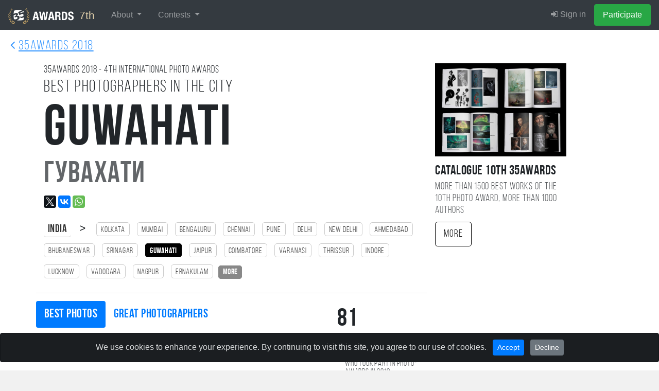

--- FILE ---
content_type: text/html; charset=UTF-8
request_url: https://35awards.com/7th/winners2018/country/city/8287/
body_size: 14140
content:
<!DOCTYPE html><html lang="en"><head><link rel="alternate" hreflang="en" href="https://35awards.com/en/winners2018/country/city/8287/"/><link rel="alternate" hreflang="ru" href="https://35awards.com/ru/winners2018/country/city/8287/"/><link rel="alternate" hreflang="x-default" href="https://35awards.com/winners2018/country/city/8287/"/><link href="https://c1.35awards.com/awards2/files/bootstrap-4/css/bootstrap.min.css" rel="stylesheet"><link href="https://c1.35awards.com/files/css/animate.min.css" rel="stylesheet"><link href="https://c1.35awards.com/awards2/files/css/style.css?ver=5" rel="stylesheet"><link href="https://c1.35awards.com//files/css/animate.min.css" rel="stylesheet"><meta http-equiv="content-type" content="text/html; charset=UTF-8" /><meta http-equiv="X-UA-Compatible" content="IE=edge,chrome=1" /><meta http-equiv="content-language" content="en" /><meta name="viewport" content="width=device-width, initial-scale=1" /><link rel="canonical" href="https://35awards.com/winners2018/country/city/8287/" /><meta name="google-site-verification" content="fM-E4wVGGZ6XUF_SxH78uMczmtLja3lAN5gtGJw2b0Q" /><meta name="yandex-verification" content="fa559fb274c90970" /><meta name="p:domain_verify" content="3059c30d03b437ac92f0db9e5df0d3b8"/>
<script>
	const cookieConsent = localStorage.getItem("cookieConsent");
	window.dataLayer = window.dataLayer || [];
	function gtag(){dataLayer.push(arguments);}

	if (cookieConsent === "accepted") {
		gtag('consent', 'default', {
			'ad_storage': 'granted',
			'ad_user_data': 'granted',
			'ad_personalization': 'granted',
			'analytics_storage': 'granted'
		});
	}else{
		gtag('consent', 'default', {
			'ad_storage': 'denied',
			'ad_user_data': 'denied',
			'ad_personalization': 'denied',
			'analytics_storage': 'denied'
		});
	}
</script>

<!-- Google tag (gtag.js) -->
<script async src="https://www.googletagmanager.com/gtag/js?id=AW-11337160910"></script>
<script>
//   window.dataLayer = window.dataLayer || [];
//   function gtag(){dataLayer.push(arguments);}
  gtag('js', new Date());
  gtag('config', 'AW-11337160910');
</script><link rel="icon" mask="true" sizes="any" type="image/svg+xml" href="https://c1.35awards.com/awards2/files/img/favicon_big.svg"><link rel="shortcut" href="https://c1.35awards.com/awards2/files/img/favicon2.png"><link rel="icon" type="image/png" href="https://c1.35awards.com/awards2/files/img/favicon.png"><link rel="mask-icon" color="#e68b03" href="https://c1.35awards.com/awards2/files/img/favicon_big.svg"><meta property="og:title" content="The best photographers in the city Guwahati 2018 year #35AWARDS" /><meta property="og:description" content="Rating of photographers from the city Guwahati who took part in photo-awards in 2018. 35awards.com" /><meta property="og:image" content="https://35awards.com/winners2018/country/city/city/pic.png" /><meta property="og:type" content="website" /><link type="text/css" rel="stylesheet" href="/awards2/files/lightGallery/css/lightgallery.css" /><title>The best photographers in the city Guwahati 2018 year - 4TH 35AWARDS</title></head><body topmargin="0" rightmargin="0" leftmargin="0" bottommargin="0" ><form class="form-horizontal" style="margin:0" method="POST" action="https://35awards.com/7th/regmember/" id="regForm">
		  <div class="modal fade" id="regToAwards" tabindex="-1" role="dialog" aria-labelledby="myModalLabel">
		  <div class="modal-dialog">
		    <div class="modal-content">
		      <div class="modal-header">
						<h5 class="modal-title">Member registration</h5>
		        <button type="button" class="close" data-dismiss="modal" aria-label="Close"><span aria-hidden="true">&times;</span></button>

		      </div>
		      <div class="modal-body">
		        
				<div class="row"><div class="col-md-12"><input type="hidden" value="true" name="join"><div class="text-center mb-3 mt-3"><div class="d-inline-block mr-2"><a href="https://35awards.com/login/google/" rel="nofollow"><img src="https://35awards.com/files/img/btn_google_signin_dark_normal_web@2x.png" style="height:44px;margin-top:-3px"></a></div></div><div class="text-center text-muted my-3 pt-4" style="position: relative; text-align: center;"><hr style="margin: 0; border-top: 1px solid #ccc;"><span style="position: relative; top: -12px; background: #fff; padding: 0 10px; font-size: 0.9em;">or use email</span></div><div class="input-group input-group-lg mb-3">
								    <div class="input-group-prepend">
								      <div class="input-group-text" id="btnGroupAddon1"><i class="fa fa-user fa-fw"></i></div>
								    </div>
								    <input name="name" type="text" class="form-control" placeholder="Your Name" aria-label="Your Name" aria-describedby="btnGroupAddon1">
								 </div><div class="input-group input-group-lg">
								    <div class="input-group-prepend">
								      <div class="input-group-text" id="btnGroupAddon2"><i class="fa fa-envelope-o fa-fw"></i></div>
								    </div>
								    <input name="email" type="email" class="form-control" placeholder="E-mail" aria-label="E-mail" aria-describedby="btnGroupAddon2" value="">
								 </div></div>
				</div>
		      </div>
		      <div class="modal-footer">
			  <div class="row">
			  	<div class="col-6" align="left" style="font-size:1em;opacity:.8">Already have an account: <br><a href="https://35awards.com/7th/login/"><i class="fa fa-sign-in"></i> Sign in</a></div>
			  	<div class="col-6">
						<input type="hidden" name="g-recaptcha-response" id="g-recaptcha-response">
		        		<input type="submit" class="btn btn-success" value="Participate" >
				</div>
			  </div>
		      </div>
		    </div>
		  </div>
		</div>
		</form>
		
           <nav class="navbar navbar-inverse navbar-expand-xl navbar-fixed-top navbar-dark bg-dark" style="background:#343a40;border-color: #202327"><a class="navbar-brand"
                  href="https://35awards.com/"
                  rel="nofollow"
                  title="35AWARDS — International Photography Awards & Photographers Community"
                  aria-label="35AWARDS photography awards platform"
                  style="background:#343a40;font-size:1.3em;color:#e1cfab"><img alt="35AWARDS international photography award logo" src="https://c1.35awards.com/awards2/files/img/logo_small.png" style="height: 30px;margin:-6px 5px -6px 0;"> 7th</a><button class="navbar-toggler" type="button" data-toggle="collapse" data-target="#navbarNav" aria-controls="navbarNav" aria-expanded="false" aria-label="Toggle navigation" style="margin-right:15px">
                    <span class="navbar-toggler-icon"></span>
                  </button>



                 <div id="navbarNav" class="collapse navbar-collapse">
                    <ul class="navbar-nav mr-auto"><li class="nav-item dropdown">
            <a href="https://35awards.com/7th/mypage/" class="nav-link dropdown-toggle" data-toggle="dropdown" role="button" aria-expanded="false">About <span class="caret"></span></a>
            <div class="dropdown-menu dropdown-menu-dark"><a class="dropdown-item" href="https://35awards.com/about/">About</a><a class="dropdown-item" href="https://35awards.com/about/jury/">50 jury members</a><a class="dropdown-item" href="https://35awards.com/map/test1/" rel="nofollow"><i class="fa fa-map-marker"></i> Photos on the map</a><a class="dropdown-item" href="https://35awards.com/page/shop/">Shop</a><a class="dropdown-item" href="https://35awards.com/page/rules/" rel="nofollow">Rules</a><a class="dropdown-item" href="https://35awards.com/page/faq/" rel="nofollow">FAQ</a></div>
        </li><li class="nav-item dropdown">
                <a href="https://35awards.com/7th/mypage/" class="nav-link dropdown-toggle" data-toggle="dropdown" role="button" aria-expanded="false">Contests <span class="caret"></span></a>
                <div class="dropdown-menu dropdown-menu-dark" role="menu"><a class="dropdown-item" href="https://35awards.com/11th/mypage/"><i class="fa fa-trophy"></i> 11TH 35AWARDS<div style="font-size:.75em;opacity:.75">Main competition</div></a><a style="font-size:.8em;padding-left:35px" class="dropdown-item" href="https://35awards.com/page/nominations/">- Nominations</a><a class="dropdown-item" href="https://35awards.com/page/contests/" title="Photo contests 2026 - 35AWARDS">Thematic photo competitions <i class="bi bi-chevron-right" aria-hidden="true"></i></a><div class="dropdown-divider"></div><a class="dropdown-item" href="https://35awards.com/winners10th/"><span style="color: #c49a29;"><i class="fa fa-trophy"></i> 10TH 35AWARDS <span style="font-size:.7em;color:#c49a29">2024</span></span></a><span class="dropdown-item go" data-href="https://35awards.com/page/contests/main/">Past Main Competitions <i class="bi bi-chevron-right" aria-hidden="true"></i></span></div></li></ul>
                    <ul class="navbar-nav" id="topMenuRight"><li class="nav-item"><a class="nav-link" href="https://35awards.com/7th/login/"><i class="fa fa-sign-in"></i> Sign in</a></li><li class="nav-item"><a data-toggle="modal" data-target="#regToAwards" href="#" class="nav-link btn btn-success" style="color:#fff">Participate</a></li></ul>
                  </div><!--/.nav-collapse -->


              </nav><style>.navbar-nav .nav-link {padding-left:1rem !important; padding-right: 1rem !important}</style><div style="position: relative;background: #fff;"><div style="position:absolute;top:10px;left:20px;opacity:.8"><a href="https://35awards.com/winners2018/" style="font-size:1.6em;"><i class="fa fa-angle-left"></i> <span class="bebas" style="text-decoration:underline">35AWARDS 2018</span></a></div><div class="container section_padding"><div class="row"><div class="col-md-8 padding"><div class="row"><div class="col-12"><div class="bebas" style="font-size:1.2em;">35AWARDS <span>2018</span> - 4TH international photo awards</div><h2 class="bebas">Best photographers in the city<br><span class="bebasBold largeTitle">Guwahati</span><br><span style="opacity:.7;font-size:1.8em;line-height: 0.8em;" class="bebasBold">Гувахати</span></h2><div style="padding-top:1tpx;"><script type="text/javascript" src="//yastatic.net/es5-shims/0.0.2/es5-shims.min.js" charset="utf-8"></script><script type="text/javascript" src="//yastatic.net/share2/share.js" charset="utf-8"></script><div class="ya-share2" data-url="https://35awards.com/winners2018/country/city/8287/" data-title="The best photographers in the city Guwahati 2018 year #35AWARDS" data-description="Rating of photographers from the city Guwahati who took part in photo-awards in 2018. 35awards.com" data-lang="en" data-size="m" data-services="facebook,twitter,gplus,vkontakte,whatsapp"></div></div><div class="citiesUpBlock"><span style="font-size:1.3em;padding-right:15px;"><a style="border:0;border-bottom:1px solid #ccc" href="https://35awards.com/winners2018/country/IN/" class="bebasBold">India</a> > </span><a href="https://35awards.com/winners2018/country/city/22052/"><nobr class="bebas">Kolkata</nobr></a> <a href="https://35awards.com/winners2018/country/city/10338/"><nobr class="bebas">Mumbai</nobr></a> <a href="https://35awards.com/winners2018/country/city/6476/"><nobr class="bebas">Bengaluru</nobr></a> <a href="https://35awards.com/winners2018/country/city/19800/"><nobr class="bebas">Chennai</nobr></a> <a href="https://35awards.com/winners2018/country/city/11358/"><nobr class="bebas">Pune</nobr></a> <a href="https://35awards.com/winners2018/country/city/7516/"><nobr class="bebas">Delhi</nobr></a> <a href="https://35awards.com/winners2018/country/city/10557/"><nobr class="bebas">New Delhi</nobr></a> <a href="https://35awards.com/winners2018/country/city/5817/"><nobr class="bebas">Ahmedabad</nobr></a> <a href="https://35awards.com/winners2018/country/city/6539/"><nobr class="bebas">Bhubaneswar</nobr></a> <a href="https://35awards.com/winners2018/country/city/12346/"><nobr class="bebas">Srinagar</nobr></a> <a href="https://35awards.com/winners2018/country/city/8287/" style="background:#000;color:#fff;border: 1px solid #000"><nobr class="bebasBold">Guwahati</nobr></a> <a href="https://35awards.com/winners2018/country/city/19806/"><nobr class="bebas">Jaipur</nobr></a> <a href="https://35awards.com/winners2018/country/city/7306/"><nobr class="bebas">Coimbatore</nobr></a> <a href="https://35awards.com/winners2018/country/city/20942/"><nobr class="bebas">Varanasi</nobr></a> <a href="https://35awards.com/winners2018/country/city/12767/"><nobr class="bebas">Thrissur</nobr></a> <a href="https://35awards.com/winners2018/country/city/8617/"><nobr class="bebas">Indore</nobr></a> <a href="https://35awards.com/winners2018/country/city/19811/"><nobr class="bebas">Lucknow</nobr></a> <a href="https://35awards.com/winners2018/country/city/20941/"><nobr class="bebas">Vadodara</nobr></a> <a href="https://35awards.com/winners2018/country/city/21647/"><nobr class="bebas">Nagpur</nobr></a> <a href="https://35awards.com/winners2018/country/city/7838/"><nobr class="bebas">Ernakulam</nobr></a><a href="#" onClick="$('#show_more_citys').toggle();$(this).fadeOut(); return false" style="background:#888;color:#fff;border: 1px solid #888" class="bebasBold">more</a><span style="display:none" id="show_more_citys"> <a href="https://35awards.com/winners2018/country/city/5926/"><nobr class="bebas">allahabad</nobr></a> <a href="https://35awards.com/winners2018/country/city/11009/"><nobr class="bebas">patna</nobr></a> <a href="https://35awards.com/winners2018/country/city/6536/"><nobr class="bebas">bhopal</nobr></a> <a href="https://35awards.com/winners2018/country/city/8747/"><nobr class="bebas">jammu</nobr></a> <a href="https://35awards.com/winners2018/country/city/8526/"><nobr class="bebas">HOWRAH</nobr></a> <a href="https://35awards.com/winners2018/country/city/10630/"><nobr class="bebas">noida</nobr></a> <a href="https://35awards.com/winners2018/country/city/9201/"><nobr class="bebas">kochi</nobr></a> <a href="https://35awards.com/winners2018/country/city/12490/"><nobr class="bebas">Surat</nobr></a> <a href="https://35awards.com/winners2018/country/city/7093/"><nobr class="bebas">chandigarh</nobr></a> <a href="https://35awards.com/winners2018/country/city/11471/"><nobr class="bebas">rajkot</nobr></a> <a href="https://35awards.com/winners2018/country/city/17047/"><nobr class="bebas">Jalalpur</nobr></a> <a href="https://35awards.com/winners2018/country/city/12738/"><nobr class="bebas">Thane</nobr></a> <a href="https://35awards.com/winners2018/country/city/9229/"><nobr class="bebas">Kolhapur</nobr></a> <a href="https://35awards.com/winners2018/country/city/8280/"><nobr class="bebas">Gurgaon</nobr></a> <a href="https://35awards.com/winners2018/country/city/12180/"><nobr class="bebas">SILIGURI</nobr></a> <a href="https://35awards.com/winners2018/country/city/7716/"><nobr class="bebas">Durgapur</nobr></a> <a href="https://35awards.com/winners2018/country/city/9804/"><nobr class="bebas">madurai</nobr></a> <a href="https://35awards.com/winners2018/country/city/12130/"><nobr class="bebas">Shillong</nobr></a> <a href="https://35awards.com/winners2018/country/city/9305/"><nobr class="bebas">kozhikode</nobr></a> <a href="https://35awards.com/winners2018/country/city/8096/"><nobr class="bebas">ghaziabad</nobr></a> <a href="https://35awards.com/winners2018/country/city/12910/"><nobr class="bebas">Trivandrum</nobr></a><span></div><div class="row" style="margin-top:20px;border-top:1px solid #ccc;"><div class="col-md-9" style="padding:0"><div style="padding-top:15px;font-size:1.5em;margin-bottom:10px"><ul class="bebasBold nav nav-pills show-grid"><li class="nav-item"><a class="nav-link active" href="https://35awards.com/winners2018/country/city/8287/">Best photos</a></li><li class="nav-item"><a class="nav-link" href="https://35awards.com/winners2018/country/city/8287/photographers">Great photographers</a></li></ul></div></div><div class="col-md-3"><div style="margin-top:15px;height:40px"><div style="font-size:3em;float:left;" class="bebasBold" title="Number of participants from this place">81</div> <div class="bebas" style="float:left;max-width:170px;opacity:.8;line-height:1em;margin: 10px 0 0 15px;">Rating of photographers from the city Guwahati who took part in photo-awards in 2018.</div></div><div style="clear:both"></div></div></div></div></div></div><div class="col-md-3 col-md-offset-1 padding"><div style="margin-bottom:10px"><a href="https://35awards.com/page/shop/catalogue10th/"><img src="https://c1.35photo.ru/photobank/7/37770.jpg" style="width:100%"></a></div><div style="font-size:1.6em;" class="bebasBold">Catalogue 10TH 35AWARDS</div><div style="opacity:.8;font-size:1.2em;line-height:1.2em;padding-bottom:10px;" class="bebas">More than 1500 best works of the 10TH photo award, more than 1000 authors</div><a href="https://35awards.com/page/shop/catalogue10th/" class="btn btn-lg bebas" style="color:#000;border:1px solid #000">More</a></div></div></div></div><div id="caption2598519" style="display:none" class="captions"><div align="left"><a href="/author/himangshu751/"><img style="width:70px;float:left" src="https://c1.35photo.ru/profile/photos/515774_48.jpg" class="avatar"></a><p style="font-size:1.2em"><b>And miles to go</b></p><p>This photo was taken in barpetaroad, assam, india.
Device: Motog5plus
EXIF DATA: f/1.7 1/896 4.28mm ISO64</p><p><i>Himangshu Bharali, <a class="hometown bebas" href="/winners2018/country/IN/"><span class="flag-icon flag-icon-IN"></span>&nbsp; India</a><span style="opacity:.5">,</span> <a class="hometown bebas" href="/winners2018/country/city/8287/">Guwahati</a></i></p></div></div><div id="caption2262696" style="display:none" class="captions"><div align="left"><a href="/author/rishiraj/"><img style="width:70px;float:left" src="https://c1.35photo.ru/profile/photos/445413_48.jpg" class="avatar"></a><p style="font-size:1.2em"><b>Each and individual footsteps holds the different life story in each step</b></p><p>It has been clicked on 2017 on kolkata street..
Location is-ballygaunge below bijon sethu.</p><p><i>Rishiraj Bardhan, <a class="hometown bebas" href="/winners2018/country/IN/"><span class="flag-icon flag-icon-IN"></span>&nbsp; India</a><span style="opacity:.5">,</span> <a class="hometown bebas" href="/winners2018/country/city/8287/">Guwahati</a></i></p></div></div><div id="caption2449735" style="display:none" class="captions"><div align="left"><a href="/author/biswajitdey/"><img style="width:70px;float:left" src="https://c1.35photo.ru/profile/photos/492151_48.jpg" class="avatar"></a><p style="font-size:1.2em"><b>Joviality of shadows </b></p><p>Location: Safdarjung Tomb (New Delhi)
Country: India 
Date: 21/05/17
Camera: Canon EOS 700D
EXIF: 1/640sec, ISO 200, f/3.5 and 18.0 mm</p><p><i>Biswajit Dey, <a class="hometown bebas" href="/winners2018/country/IN/"><span class="flag-icon flag-icon-IN"></span>&nbsp; India</a><span style="opacity:.5">,</span> <a class="hometown bebas" href="/winners2018/country/city/8287/">Guwahati</a></i></p></div></div><div id="caption2585541" style="display:none" class="captions"><div align="left"><a href="/author/dekahirak00/"><img style="width:70px;float:left" src="https://c1.35photo.ru/profile/photos/513656_48.jpg" class="avatar"></a><p style="font-size:1.2em"><b>The tailor man</b></p><p>The man who works daily with his mind,hand and leg.because he is a tailor who works with three sites to make the work perfect</p><p><i>Hirakjyoti deka, <a class="hometown bebas" href="/winners2018/country/IN/"><span class="flag-icon flag-icon-IN"></span>&nbsp; India</a><span style="opacity:.5">,</span> <a class="hometown bebas" href="/winners2018/country/city/8287/">Guwahati</a></i></p></div></div><div id="caption3039046" style="display:none" class="captions"><div align="left"><a href="/author/choudhoury/"><img style="width:70px;float:left" src="https://c1.35photo.ru/profile/photos/131293_48.jpg" class="avatar"></a><p style="font-size:1.2em"><b>Himalayan valture</b></p><p>The Himalayan vulture or Himalayan griffon vulture is an Old World vulture in the family Accipitridae. Closely related to the European griffon vulture and once considered a subspecies of it, this species is found along the Himalayas and the adjoining Tibetan Plateau</p><p><i>Nabajit choudhury, <a class="hometown bebas" href="/winners2018/country/IN/"><span class="flag-icon flag-icon-IN"></span>&nbsp; India</a><span style="opacity:.5">,</span> <a class="hometown bebas" href="/winners2018/country/city/8287/">Guwahati</a></i></p></div></div><div id="caption2353582" style="display:none" class="captions"><div align="left"><a href="/author/bibekpaul576/"><img style="width:70px;float:left" src="https://c1.35photo.ru/profile/photos/468236_48.jpg" class="avatar"></a><p style="font-size:1.2em"><b>Working hands</b></p><p></p><p><i>Bibek paul, <a class="hometown bebas" href="/winners2018/country/IN/"><span class="flag-icon flag-icon-IN"></span>&nbsp; India</a><span style="opacity:.5">,</span> <a class="hometown bebas" href="/winners2018/country/city/8287/">Guwahati</a></i></p></div></div><div id="caption2365668" style="display:none" class="captions"><div align="left"><a href="/author/surjakanta/"><img style="width:70px;float:left" src="https://c1.35photo.ru/profile/photos/386852_48.jpg" class="avatar"></a><p style="font-size:1.2em"><b>Dew drop</b></p><p>Dew drops on the green leafe. Everone there is a great time of our life. Wake up early morning and play with nature and take the benefits of it. The green n macro world is also Awesome see it and practice yourself. Thank you for reading.</p><p><i>Surjakanta, <a class="hometown bebas" href="/winners2018/country/IN/"><span class="flag-icon flag-icon-IN"></span>&nbsp; India</a><span style="opacity:.5">,</span> <a class="hometown bebas" href="/winners2018/country/city/8287/">Guwahati</a></i></p></div></div><div id="caption2585502" style="display:none" class="captions"><div align="left"><a href="/author/jyotihirak00/"><img style="width:70px;float:left" src="https://c1.35photo.ru/profile/photos/513645_48.jpg" class="avatar"></a><p style="font-size:1.2em"><b>Street tailor</b></p><p>The man who works daily with his mind,hand and leg.because he is a tailor who works with three sites to make the work perfect.</p><p><i>Hirakjyoti deka, <a class="hometown bebas" href="/winners2018/country/IN/"><span class="flag-icon flag-icon-IN"></span>&nbsp; India</a><span style="opacity:.5">,</span> <a class="hometown bebas" href="/winners2018/country/city/8287/">Guwahati</a></i></p></div></div><div id="caption2352174" style="display:none" class="captions"><div align="left"><a href="/author/biswajitchanda/"><img style="width:70px;float:left" src="https://c1.35photo.ru/profile/photos/469592_48.jpg" class="avatar"></a><p style="font-size:1.2em"><b>SUNLIGHT</b></p><p>Sunlight shining through clouds, giving rise to crepuscular rays.</p><p><i>Biswajit Chanda, <a class="hometown bebas" href="/winners2018/country/IN/"><span class="flag-icon flag-icon-IN"></span>&nbsp; India</a><span style="opacity:.5">,</span> <a class="hometown bebas" href="/winners2018/country/city/8287/">Guwahati</a></i></p></div></div><div id="caption2641399" style="display:none" class="captions"><div align="left"><a href="/author/nawwj/"><img style="width:70px;float:left" src="https://c1.35photo.ru/profile/photos/522584_48.jpg" class="avatar"></a><p style="font-size:1.2em"><b>Nature</b></p><p></p><p><i>Nawwj sharif, <a class="hometown bebas" href="/winners2018/country/IN/"><span class="flag-icon flag-icon-IN"></span>&nbsp; India</a><span style="opacity:.5">,</span> <a class="hometown bebas" href="/winners2018/country/city/8287/">Guwahati</a></i></p></div></div><div id="caption3054340" style="display:none" class="captions"><div align="left"><a href="/author/manabendrab/"><img style="width:70px;float:left" src="https://c1.35photo.ru/profile/photos/350535_48.jpg" class="avatar"></a><p style="font-size:1.2em"><b>EVENING CLOUDS </b></p><p>Clicked when village people are back to home from end of the day. Guwahati, Assam, India.</p><p><i>MANABENDRA BHATTACHARJEE, <a class="hometown bebas" href="/winners2018/country/IN/"><span class="flag-icon flag-icon-IN"></span>&nbsp; India</a><span style="opacity:.5">,</span> <a class="hometown bebas" href="/winners2018/country/city/8287/">Guwahati</a></i></p></div></div><div id="caption2427154" style="display:none" class="captions"><div align="left"><a href="/author/nelaonborooo/"><img style="width:70px;float:left" src="https://c1.35photo.ru/profile/photos/406528_48.jpg" class="avatar"></a><p style="font-size:1.2em"><b>Shepherds </b></p><p>An encounter with the village shepherds who were curious to get a picture. </p><p><i>Nelson Boro, <a class="hometown bebas" href="/winners2018/country/IN/"><span class="flag-icon flag-icon-IN"></span>&nbsp; India</a><span style="opacity:.5">,</span> <a class="hometown bebas" href="/winners2018/country/city/8287/">Guwahati</a></i></p></div></div><div id="caption2444869" style="display:none" class="captions"><div align="left"><a href="/author/junmoni/"><img style="width:70px;float:left" src="https://c1.35photo.ru/profile/photos/491459_48.jpg" class="avatar"></a><p style="font-size:1.2em"><b>Smile</b></p><p>Smile, it is the key that fits the lock of everybody's heart</p><p><i>J.  Sarma, <a class="hometown bebas" href="/winners2018/country/IN/"><span class="flag-icon flag-icon-IN"></span>&nbsp; India</a><span style="opacity:.5">,</span> <a class="hometown bebas" href="/winners2018/country/city/8287/">Guwahati</a></i></p></div></div><div class="container-fluid" style="background:#fff;padding-top:20px;"><div class="row row-fluid"><div class="col-md-12"><div class="row row-fluid"><div class="col-md-3 col-xs-12 col-sm-6"><div style="font-size: 1em;" class="bebas nominationBlock"><i class="fa fa-angle-down"></i> <a class="nominationName" href="https://35awards.com/winners2018/nomination/289/">Mobile photography</a></div><div class="padding parentGenre"><div style="position:relative;overflow:hidden;"><div align="right" style="position:absolute;top:15px;z-index: 15;right: 15px;"></div><div class="genreItemPage"><a href="/author/himangshu751/" target="_blank"><img src="https://c1.35awards.com/photos_temp/sizes/519/2598519_800n.jpg" style="width:100%"></a></div></div></div><div class="padding authorBlock" style="position:relative;min-height:55px;padding-bottom:15px;"><div style="padding:5px 10px"><a style="float:left;" href="/author/himangshu751/"><img src="https://c1.35photo.ru/profile/photos/515774_48.jpg" class="avatar" style="width:60px;"></a><div style="font-size:1.8em;margin-bottom: -5px;" class="bebas"><a style="color:#000;line-height:1em" target="_blank" href="/author/himangshu751/">Himangshu Bharali</a></div><div style="font-size:1.1em"><a class="hometown bebas" href="/winners2018/country/IN/"><span class="flag-icon flag-icon-IN"></span>&nbsp; India</a><span style="opacity:.5">,</span> <a class="hometown bebas" href="/winners2018/country/city/8287/">Guwahati</a></div></div><div style="clear:both"></div></div><div style="font-size: 1em;" class="bebas nominationBlock"><i class="fa fa-angle-down"></i> <a class="nominationName" href="https://35awards.com/winners2018/nomination/282/">Wildlife</a></div><div class="padding parentGenre"><div style="position:relative;overflow:hidden;"><div align="right" style="position:absolute;top:15px;z-index: 15;right: 15px;"></div><div class="genreItemPage"><a href="/author/choudhoury/" target="_blank"><img src="https://c1.35awards.com/photos_temp/sizes/607/3039046_800n.jpg" style="width:100%"></a></div></div></div><div class="padding authorBlock" style="position:relative;min-height:55px;padding-bottom:15px;"><div style="padding:5px 10px"><a style="float:left;" href="/author/choudhoury/"><img src="https://c1.35photo.ru/profile/photos/131293_48.jpg" class="avatar" style="width:60px;"></a><div style="font-size:1.8em;margin-bottom: -5px;" class="bebas"><a style="color:#000;line-height:1em" target="_blank" href="/author/choudhoury/">Nabajit choudhury</a></div><div style="font-size:1.1em"><a class="hometown bebas" href="/winners2018/country/IN/"><span class="flag-icon flag-icon-IN"></span>&nbsp; India</a><span style="opacity:.5">,</span> <a class="hometown bebas" href="/winners2018/country/city/8287/">Guwahati</a></div></div><div style="clear:both"></div></div><div style="font-size: 1em;" class="bebas nominationBlock"><i class="fa fa-angle-down"></i> <a class="nominationName" href="https://35awards.com/winners2018/nomination/289/">Mobile photography</a></div><div class="padding parentGenre"><div style="position:relative;overflow:hidden;"><div align="right" style="position:absolute;top:15px;z-index: 15;right: 15px;"></div><div class="genreItemPage"><a href="/author/biswajitchanda/" target="_blank"><img src="https://c1.35awards.com/photos_temp/sizes/470/2352174_800n.jpg" style="width:100%"></a></div></div></div><div class="padding authorBlock" style="position:relative;min-height:55px;padding-bottom:15px;"><div style="padding:5px 10px"><a style="float:left;" href="/author/biswajitchanda/"><img src="https://c1.35photo.ru/profile/photos/469592_48.jpg" class="avatar" style="width:60px;"></a><div style="font-size:1.8em;margin-bottom: -5px;" class="bebas"><a style="color:#000;line-height:1em" target="_blank" href="/author/biswajitchanda/">Biswajit Chanda</a></div><div style="font-size:1.1em"><a class="hometown bebas" href="/winners2018/country/IN/"><span class="flag-icon flag-icon-IN"></span>&nbsp; India</a><span style="opacity:.5">,</span> <a class="hometown bebas" href="/winners2018/country/city/8287/">Guwahati</a></div></div><div style="clear:both"></div></div><div style="font-size: 1em;" class="bebas nominationBlock"><i class="fa fa-angle-down"></i> <a class="nominationName" href="https://35awards.com/winners2018/nomination/278/">Portrait</a></div><div class="padding parentGenre"><div style="position:relative;overflow:hidden;"><div align="right" style="position:absolute;top:15px;z-index: 15;right: 15px;"></div><div class="genreItemPage"><a href="/author/junmoni/" target="_blank"><img src="https://c1.35awards.com/photos_temp/sizes/488/2444869_800n.jpg" style="width:100%"></a></div></div></div><div class="padding authorBlock" style="position:relative;min-height:55px;padding-bottom:15px;"><div style="padding:5px 10px"><a style="float:left;" href="/author/junmoni/"><img src="https://c1.35photo.ru/profile/photos/491459_48.jpg" class="avatar" style="width:60px;"></a><div style="font-size:1.8em;margin-bottom: -5px;" class="bebas"><a style="color:#000;line-height:1em" target="_blank" href="/author/junmoni/">J.  Sarma</a></div><div style="font-size:1.1em"><a class="hometown bebas" href="/winners2018/country/IN/"><span class="flag-icon flag-icon-IN"></span>&nbsp; India</a><span style="opacity:.5">,</span> <a class="hometown bebas" href="/winners2018/country/city/8287/">Guwahati</a></div></div><div style="clear:both"></div></div></div><div class="col-md-3 col-xs-12 col-sm-6"><div style="font-size: 1em;" class="bebas nominationBlock"><i class="fa fa-angle-down"></i> <a class="nominationName" href="https://35awards.com/winners2018/nomination/285/">Reportage/Street photo</a></div><div class="padding parentGenre"><div style="position:relative;overflow:hidden;"><div align="right" style="position:absolute;top:15px;z-index: 15;right: 15px;"></div><div class="genreItemPage"><a href="/author/rishiraj/" target="_blank"><img src="https://c1.35awards.com/photos_temp/sizes/452/2262696_800n.jpg" style="width:100%"></a></div></div></div><div class="padding authorBlock" style="position:relative;min-height:55px;padding-bottom:15px;"><div style="padding:5px 10px"><a style="float:left;" href="/author/rishiraj/"><img src="https://c1.35photo.ru/profile/photos/445413_48.jpg" class="avatar" style="width:60px;"></a><div style="font-size:1.8em;margin-bottom: -5px;" class="bebas"><a style="color:#000;line-height:1em" target="_blank" href="/author/rishiraj/">Rishiraj Bardhan</a></div><div style="font-size:1.1em"><a class="hometown bebas" href="/winners2018/country/IN/"><span class="flag-icon flag-icon-IN"></span>&nbsp; India</a><span style="opacity:.5">,</span> <a class="hometown bebas" href="/winners2018/country/city/8287/">Guwahati</a></div></div><div style="clear:both"></div></div><div style="font-size: 1em;" class="bebas nominationBlock"><i class="fa fa-angle-down"></i> <a class="nominationName" href="https://35awards.com/winners2018/nomination/276/">Black and white</a></div><div class="padding parentGenre"><div style="position:relative;overflow:hidden;"><div align="right" style="position:absolute;top:15px;z-index: 15;right: 15px;"></div><div class="genreItemPage"><a href="/author/bibekpaul576/" target="_blank"><img src="https://c1.35awards.com/photos_temp/sizes/470/2353582_800n.jpg" style="width:100%"></a></div></div></div><div class="padding authorBlock" style="position:relative;min-height:55px;padding-bottom:15px;"><div style="padding:5px 10px"><a style="float:left;" href="/author/bibekpaul576/"><img src="https://c1.35photo.ru/profile/photos/468236_48.jpg" class="avatar" style="width:60px;"></a><div style="font-size:1.8em;margin-bottom: -5px;" class="bebas"><a style="color:#000;line-height:1em" target="_blank" href="/author/bibekpaul576/">Bibek paul</a></div><div style="font-size:1.1em"><a class="hometown bebas" href="/winners2018/country/IN/"><span class="flag-icon flag-icon-IN"></span>&nbsp; India</a><span style="opacity:.5">,</span> <a class="hometown bebas" href="/winners2018/country/city/8287/">Guwahati</a></div></div><div style="clear:both"></div></div><div style="font-size: 1em;" class="bebas nominationBlock"><i class="fa fa-angle-down"></i> <a class="nominationName" href="https://35awards.com/winners2018/nomination/289/">Mobile photography</a></div><div class="padding parentGenre"><div style="position:relative;overflow:hidden;"><div align="right" style="position:absolute;top:15px;z-index: 15;right: 15px;"></div><div class="genreItemPage"><a href="/author/nawwj/" target="_blank"><img src="https://c1.35awards.com/photos_temp/sizes/528/2641399_800n.jpg" style="width:100%"></a></div></div></div><div class="padding authorBlock" style="position:relative;min-height:55px;padding-bottom:15px;"><div style="padding:5px 10px"><a style="float:left;" href="/author/nawwj/"><img src="https://c1.35photo.ru/profile/photos/522584_48.jpg" class="avatar" style="width:60px;"></a><div style="font-size:1.8em;margin-bottom: -5px;" class="bebas"><a style="color:#000;line-height:1em" target="_blank" href="/author/nawwj/">Nawwj sharif</a></div><div style="font-size:1.1em"><a class="hometown bebas" href="/winners2018/country/IN/"><span class="flag-icon flag-icon-IN"></span>&nbsp; India</a><span style="opacity:.5">,</span> <a class="hometown bebas" href="/winners2018/country/city/8287/">Guwahati</a></div></div><div style="clear:both"></div></div><div align="center" style="padding:60px 20px;border: 1px solid #666;"><h2 class="bebas">Upload photos to the contest</h2><button type="button" class="btn btn-success btn-lg btn-reg" data-toggle="modal" data-target="#regToAwards">Participate</button></div></div><div class="col-md-3 col-xs-12 col-sm-6"><div style="font-size: 1em;" class="bebas nominationBlock"><i class="fa fa-angle-down"></i> <a class="nominationName" href="https://35awards.com/winners2018/nomination/277/">Conceptual photo</a></div><div class="padding parentGenre"><div style="position:relative;overflow:hidden;"><div align="right" style="position:absolute;top:15px;z-index: 15;right: 15px;"></div><div class="genreItemPage"><a href="/author/biswajitdey/" target="_blank"><img src="https://c1.35awards.com/photos_temp/sizes/489/2449735_800n.jpg" style="width:100%"></a></div></div></div><div class="padding authorBlock" style="position:relative;min-height:55px;padding-bottom:15px;"><div style="padding:5px 10px"><a style="float:left;" href="/author/biswajitdey/"><img src="https://c1.35photo.ru/profile/photos/492151_48.jpg" class="avatar" style="width:60px;"></a><div style="font-size:1.8em;margin-bottom: -5px;" class="bebas"><a style="color:#000;line-height:1em" target="_blank" href="/author/biswajitdey/">Biswajit Dey</a></div><div style="font-size:1.1em"><a class="hometown bebas" href="/winners2018/country/IN/"><span class="flag-icon flag-icon-IN"></span>&nbsp; India</a><span style="opacity:.5">,</span> <a class="hometown bebas" href="/winners2018/country/city/8287/">Guwahati</a></div></div><div style="clear:both"></div></div><div style="font-size: 1em;" class="bebas nominationBlock"><i class="fa fa-angle-down"></i> <a class="nominationName" href="https://35awards.com/winners2018/nomination/289/">Mobile photography</a></div><div class="padding parentGenre"><div style="position:relative;overflow:hidden;"><div align="right" style="position:absolute;top:15px;z-index: 15;right: 15px;"></div><div class="genreItemPage"><a href="/author/surjakanta/" target="_blank"><img src="https://c1.35awards.com/photos_temp/sizes/473/2365668_800n.jpg" style="width:100%"></a></div></div></div><div class="padding authorBlock" style="position:relative;min-height:55px;padding-bottom:15px;"><div style="padding:5px 10px"><a style="float:left;" href="/author/surjakanta/"><img src="https://c1.35photo.ru/profile/photos/386852_48.jpg" class="avatar" style="width:60px;"></a><div style="font-size:1.8em;margin-bottom: -5px;" class="bebas"><a style="color:#000;line-height:1em" target="_blank" href="/author/surjakanta/">Surjakanta</a></div><div style="font-size:1.1em"><a class="hometown bebas" href="/winners2018/country/IN/"><span class="flag-icon flag-icon-IN"></span>&nbsp; India</a><span style="opacity:.5">,</span> <a class="hometown bebas" href="/winners2018/country/city/8287/">Guwahati</a></div></div><div style="clear:both"></div></div><div style="font-size: 1em;" class="bebas nominationBlock"><i class="fa fa-angle-down"></i> <a class="nominationName" href="https://35awards.com/winners2018/nomination/280/">Landscape - daytime</a></div><div class="padding parentGenre"><div style="position:relative;overflow:hidden;"><div align="right" style="position:absolute;top:15px;z-index: 15;right: 15px;"></div><div class="genreItemPage"><a href="/author/manabendrab/" target="_blank"><img src="https://c1.35awards.com/photos_temp/sizes/610/3054340_800n.jpg" style="width:100%"></a></div></div></div><div class="padding authorBlock" style="position:relative;min-height:55px;padding-bottom:15px;"><div style="padding:5px 10px"><a style="float:left;" href="/author/manabendrab/"><img src="https://c1.35photo.ru/profile/photos/350535_48.jpg" class="avatar" style="width:60px;"></a><div style="font-size:1.8em;margin-bottom: -5px;" class="bebas"><a style="color:#000;line-height:1em" target="_blank" href="/author/manabendrab/">MANABENDRA BHATTACHARJEE</a></div><div style="font-size:1.1em"><a class="hometown bebas" href="/winners2018/country/IN/"><span class="flag-icon flag-icon-IN"></span>&nbsp; India</a><span style="opacity:.5">,</span> <a class="hometown bebas" href="/winners2018/country/city/8287/">Guwahati</a></div></div><div style="clear:both"></div></div><div style="font-size:.7em;opacity:.4">- Рейтинг фотографов по странам и городам строится на основе 3-х лучших фотографий автора и их относительной позиции в каждой отдельной номинации. Рейтинг в номинации "Мобильная фотография" учитывается в меньшей степени для формирования рейтинга. В списке показывается одна фотография автора с лучшим рейтингом.<br>
        		- В списке опубликованы только работы которые прошли 2-й этап голосования.<br>
        		<br>
        		- The rating of photographers by countries and cities is based on the three best photos of the author and their relative position in each separate nomination. Rating in the nomination "Mobile Photography" is taken into account to a lesser extent for rating formation. The list shows one photo of the author with the best rating.<br>
        		- Only those photos have been published in the list that passed the second stage of voting.</div><div style="height:60px;"></div></div><div class="col-md-3 col-xs-12 col-sm-6"><div style="font-size: 1em;" class="bebas nominationBlock"><i class="fa fa-angle-down"></i> <a class="nominationName" href="https://35awards.com/winners2018/nomination/285/">Reportage/Street photo</a></div><div class="padding parentGenre"><div style="position:relative;overflow:hidden;"><div align="right" style="position:absolute;top:15px;z-index: 15;right: 15px;"></div><div class="genreItemPage"><a href="/author/dekahirak00/" target="_blank"><img src="https://c1.35awards.com/photos_temp/sizes/517/2585541_800n.jpg" style="width:100%"></a></div></div></div><div class="padding authorBlock" style="position:relative;min-height:55px;padding-bottom:15px;"><div style="padding:5px 10px"><a style="float:left;" href="/author/dekahirak00/"><img src="https://c1.35photo.ru/profile/photos/513656_48.jpg" class="avatar" style="width:60px;"></a><div style="font-size:1.8em;margin-bottom: -5px;" class="bebas"><a style="color:#000;line-height:1em" target="_blank" href="/author/dekahirak00/">Hirakjyoti deka</a></div><div style="font-size:1.1em"><a class="hometown bebas" href="/winners2018/country/IN/"><span class="flag-icon flag-icon-IN"></span>&nbsp; India</a><span style="opacity:.5">,</span> <a class="hometown bebas" href="/winners2018/country/city/8287/">Guwahati</a></div></div><div style="clear:both"></div></div><div style="font-size: 1em;" class="bebas nominationBlock"><i class="fa fa-angle-down"></i> <a class="nominationName" href="https://35awards.com/winners2018/nomination/285/">Reportage/Street photo</a></div><div class="padding parentGenre"><div style="position:relative;overflow:hidden;"><div align="right" style="position:absolute;top:15px;z-index: 15;right: 15px;"></div><div class="genreItemPage"><a href="/author/jyotihirak00/" target="_blank"><img src="https://c1.35awards.com/photos_temp/sizes/517/2585502_800n.jpg" style="width:100%"></a></div></div></div><div class="padding authorBlock" style="position:relative;min-height:55px;padding-bottom:15px;"><div style="padding:5px 10px"><a style="float:left;" href="/author/jyotihirak00/"><img src="https://c1.35photo.ru/profile/photos/513645_48.jpg" class="avatar" style="width:60px;"></a><div style="font-size:1.8em;margin-bottom: -5px;" class="bebas"><a style="color:#000;line-height:1em" target="_blank" href="/author/jyotihirak00/">Hirakjyoti deka</a></div><div style="font-size:1.1em"><a class="hometown bebas" href="/winners2018/country/IN/"><span class="flag-icon flag-icon-IN"></span>&nbsp; India</a><span style="opacity:.5">,</span> <a class="hometown bebas" href="/winners2018/country/city/8287/">Guwahati</a></div></div><div style="clear:both"></div></div><div style="font-size: 1em;" class="bebas nominationBlock"><i class="fa fa-angle-down"></i> <a class="nominationName" href="https://35awards.com/winners2018/nomination/285/">Reportage/Street photo</a></div><div class="padding parentGenre"><div style="position:relative;overflow:hidden;"><div align="right" style="position:absolute;top:15px;z-index: 15;right: 15px;"></div><div class="genreItemPage"><a href="/author/nelaonborooo/" target="_blank"><img src="https://c1.35awards.com/photos_temp/sizes/485/2427154_800n.jpg" style="width:100%"></a></div></div></div><div class="padding authorBlock" style="position:relative;min-height:55px;padding-bottom:15px;"><div style="padding:5px 10px"><a style="float:left;" href="/author/nelaonborooo/"><img src="https://c1.35photo.ru/profile/photos/406528_48.jpg" class="avatar" style="width:60px;"></a><div style="font-size:1.8em;margin-bottom: -5px;" class="bebas"><a style="color:#000;line-height:1em" target="_blank" href="/author/nelaonborooo/">Nelson Boro</a></div><div style="font-size:1.1em"><a class="hometown bebas" href="/winners2018/country/IN/"><span class="flag-icon flag-icon-IN"></span>&nbsp; India</a><span style="opacity:.5">,</span> <a class="hometown bebas" href="/winners2018/country/city/8287/">Guwahati</a></div></div><div style="clear:both"></div></div></div></div></div></div><div style="clear:both"></div></div><div class="container section_padding"><p>Other cities:</p><div class="citiesUpBlock2"><span style="font-size:1.3em;padding-right:15px;"><a style="border:0;border-bottom:1px solid #ccc" href="https://35awards.com/winners2018/country/IN/">India</a> > </span><a href="https://35awards.com/winners2018/country/city/22052/"><nobr class="bebas">Kolkata</nobr></a> <a href="https://35awards.com/winners2018/country/city/10338/"><nobr class="bebas">Mumbai</nobr></a> <a href="https://35awards.com/winners2018/country/city/6476/"><nobr class="bebas">Bengaluru</nobr></a> <a href="https://35awards.com/winners2018/country/city/19800/"><nobr class="bebas">Chennai</nobr></a> <a href="https://35awards.com/winners2018/country/city/11358/"><nobr class="bebas">Pune</nobr></a> <a href="https://35awards.com/winners2018/country/city/7516/"><nobr class="bebas">Delhi</nobr></a> <a href="https://35awards.com/winners2018/country/city/10557/"><nobr class="bebas">New Delhi</nobr></a> <a href="https://35awards.com/winners2018/country/city/5817/"><nobr class="bebas">Ahmedabad</nobr></a> <a href="https://35awards.com/winners2018/country/city/6539/"><nobr class="bebas">Bhubaneswar</nobr></a> <a href="https://35awards.com/winners2018/country/city/12346/"><nobr class="bebas">Srinagar</nobr></a> <a href="https://35awards.com/winners2018/country/city/8287/" style="background:#000;color:#fff;border: 1px solid #000"><nobr class="bebasBold">Guwahati</nobr></a> <a href="https://35awards.com/winners2018/country/city/19806/"><nobr class="bebas">Jaipur</nobr></a> <a href="https://35awards.com/winners2018/country/city/7306/"><nobr class="bebas">Coimbatore</nobr></a> <a href="https://35awards.com/winners2018/country/city/20942/"><nobr class="bebas">Varanasi</nobr></a> <a href="https://35awards.com/winners2018/country/city/12767/"><nobr class="bebas">Thrissur</nobr></a> <a href="https://35awards.com/winners2018/country/city/8617/"><nobr class="bebas">Indore</nobr></a> <a href="https://35awards.com/winners2018/country/city/19811/"><nobr class="bebas">Lucknow</nobr></a> <a href="https://35awards.com/winners2018/country/city/20941/"><nobr class="bebas">Vadodara</nobr></a> <a href="https://35awards.com/winners2018/country/city/21647/"><nobr class="bebas">Nagpur</nobr></a> <a href="https://35awards.com/winners2018/country/city/7838/"><nobr class="bebas">Ernakulam</nobr></a> <a href="https://35awards.com/winners2018/country/city/5926/"><nobr class="bebas">allahabad</nobr></a> <a href="https://35awards.com/winners2018/country/city/11009/"><nobr class="bebas">patna</nobr></a> <a href="https://35awards.com/winners2018/country/city/6536/"><nobr class="bebas">bhopal</nobr></a> <a href="https://35awards.com/winners2018/country/city/8747/"><nobr class="bebas">jammu</nobr></a> <a href="https://35awards.com/winners2018/country/city/8526/"><nobr class="bebas">HOWRAH</nobr></a> <a href="https://35awards.com/winners2018/country/city/10630/"><nobr class="bebas">noida</nobr></a> <a href="https://35awards.com/winners2018/country/city/9201/"><nobr class="bebas">kochi</nobr></a> <a href="https://35awards.com/winners2018/country/city/12490/"><nobr class="bebas">Surat</nobr></a> <a href="https://35awards.com/winners2018/country/city/7093/"><nobr class="bebas">chandigarh</nobr></a> <a href="https://35awards.com/winners2018/country/city/11471/"><nobr class="bebas">rajkot</nobr></a> <a href="https://35awards.com/winners2018/country/city/17047/"><nobr class="bebas">Jalalpur</nobr></a> <a href="https://35awards.com/winners2018/country/city/12738/"><nobr class="bebas">Thane</nobr></a> <a href="https://35awards.com/winners2018/country/city/9229/"><nobr class="bebas">Kolhapur</nobr></a> <a href="https://35awards.com/winners2018/country/city/8280/"><nobr class="bebas">Gurgaon</nobr></a> <a href="https://35awards.com/winners2018/country/city/12180/"><nobr class="bebas">SILIGURI</nobr></a> <a href="https://35awards.com/winners2018/country/city/7716/"><nobr class="bebas">Durgapur</nobr></a> <a href="https://35awards.com/winners2018/country/city/9804/"><nobr class="bebas">madurai</nobr></a> <a href="https://35awards.com/winners2018/country/city/12130/"><nobr class="bebas">Shillong</nobr></a> <a href="https://35awards.com/winners2018/country/city/9305/"><nobr class="bebas">kozhikode</nobr></a> <a href="https://35awards.com/winners2018/country/city/8096/"><nobr class="bebas">ghaziabad</nobr></a> <a href="https://35awards.com/winners2018/country/city/12910/"><nobr class="bebas">Trivandrum</nobr></a></div></div><div class="container section_padding" align="center"><p style="font-size:3em">35AWARDS <b>2018</b>!</p><button type="button" class="btn btn-success btn-lg btn-reg" data-toggle="modal" data-target="#regToAwards">Participate</button></div><style>.citiesUpBlock, .citiesUpBlock2 {margin-top:20px;line-height: 2.5em}.citiesUpBlock a, .citiesUpBlock2 a {border:1px solid #ccc;padding:4px 8px;margin-right:10px;border-radius:5px;color:#333;text-decoration:none}.citiesUpBlock2 a {border:1px solid #666;padding:4px 8px;margin-right:10px;border-radius:5px;color:#333;text-decoration:none}.avatar { margin:-25px 10px 0 0;
			 	vertical-align: middle;
			 	width: 30px;
			 	border-radius: 50%;
			 	border: 5px solid #fff }

			.authorBlock {margin-top: -15px;
				z-index: 1;
				position: absolute;
				width: 100%;}
				.authorBlock .hometown {opacity: 1;color: #47819e;font-size: .9em;}
			   .genreItemPage {-webkit-transition: all .5s;-moz-transition: all .5s;-o-transition: all .5s;transition: all .5s;position:relative;cursor: pointer;}
			   .parentGenre:hover .genreItemPage, .parentGenre:focus .genreItemPage {
				 -ms-transform: scale(1.1);
				 -moz-transform: scale(1.1);
				 -webkit-transform: scale(1.1);
				 -o-transform: scale(1.1);
				 transform: scale(1.1);
			   }.country_photographers .hometown {color:#fff;opacity:.7;font-size:.8em}.nominationBlock {opacity:.7}.nominationBlock a {color:#0d0d0d;text-decoration:none;}.nominationBlock a:hover {opacity:0.8;text-decoration:underline;}</style><style>.winner {padding-top:150px;padding-bottom:150px;min-height: 500px;}.largeTitle {font-size:3.5em;line-height: 1.15;}@media (max-width: 640px){
    .largeTitle { font-size:2em;line-height: 1.15; }
    .winner {padding-top:35px;padding-bottom:35px;min-height: 400px;}
  }.myResultBlock .nominationName {color:#fff;font-size:1.2em}.myResultBlock {background:#444;color:#fff;padding:15px 20px;margin-bottom:30px;border-radius:5px}@font-face {
				font-family: 'Ardeco';
				src: url(/files/fonts/Ardeco-webfont.ttf) format("opentype");
				letter-spacing: 0em;
	}.ardeco {font-family: 'Ardeco', Georgia;letter-spacing: 0em;}.gradientIn{
   	position:absolute;width:100%;height:60px;bottom:0;color:#fff;background:linear-gradient(to top, rgba(0,0,0,.8), rgba(0,0,0,0));padding:20px 8px 8px 10px;
  }</style><div class="section_padding"><div class="container" align="center"><script type="text/javascript" src="//yastatic.net/es5-shims/0.0.2/es5-shims.min.js" charset="utf-8"></script><script type="text/javascript" src="//yastatic.net/share2/share.js" charset="utf-8"></script><div class="ya-share2" data-url="https://35awards.com/winners2018/country/city/8287/" data-title="The best photographers in the city Guwahati 2018 year #35AWARDS" data-description="Rating of photographers from the city Guwahati who took part in photo-awards in 2018. 35awards.com" data-lang="en" data-size="m" data-services="facebook,twitter,gplus,vkontakte,whatsapp"></div></div></div><div class="container-fluid" style="min-height: 250px;margin:0;padding:0;font-size:12px"><div class="row row-fluid" style="margin:0"><div class="col-md-4" style="border-bottom: 1px solid #444;min-height:250px;"><a target="_blank" href="https://35awards.com/direct/1510/"><div style="background:url(https://c1.35photo.ru/photobank/7/38893_800.jpg);background-size:cover;height:250px;background-position: 50%;position:relative;margin: 0 -15px;" class="shadowFont"><div class="bebas" style="position:absolute;width:100%;color:#fff;background:linear-gradient(to bottom, rgba(0,0,0,.8), rgba(0,0,0,0));padding:10px 0 40px 0;top:0;"><div style="color:#fff"><div class="row row-fluid" style="margin:0"><div class="col-xs-6 col"><span style="font-size:1.8em;">20 июн.</span> 11 <span style="font-size:.8em">дней</span></div><div class="col-xs-6 col" style="font-family:Arial" align="right"><div style="margin-top:10px;"><div style="float:right;padding:2px 8px;background:#fff;color:#000;font-size:1.8em;margin-left:10px;">5</div> <span style="font-size:1.1em">Осталось мест</span><div style="opacity:.8">всего мест: 10</div></div></div></div></div></div><div style="position:absolute;width:100%;min-height:250px;color:#fff;background:linear-gradient(to top, rgba(0,0,0,.8), rgba(0,0,0,0));padding:80px 0 15px 0;bottom:0;"><div style="margin: 0 40px;" class="bebas"><div align="center" style="font-size:1.9em;opacity:.8;">Фототур</div><div style="font-size:2.3em;line-height:1.1em;margin-top: 5px;" class="bebasBold" align="center">Фототур «Столбы реки Сиинэ (Синяя)». Якутия.</div><div style="padding-top: 10px;font-size:1.3em;line-height:1em" align="center"><span style="font-size:1.2em">Якутск</span></div></div></div></div></a></div><div class="col-md-4" style="border-bottom: 1px solid #444;min-height:250px;border-left: 1px solid #444;border-right: 1px solid #444;"><a target="_blank" href="https://35awards.com/direct/1533/"><div style="background:url(https://c1.35photo.ru/photobank/8/40034_800.jpg);background-size:cover;height:250px;background-position: 50%;position:relative;margin: 0 -15px;" class="shadowFont"><div class="bebas" style="position:absolute;width:100%;color:#fff;background:linear-gradient(to bottom, rgba(0,0,0,.8), rgba(0,0,0,0));padding:10px 0 40px 0;top:0;"><div style="color:#fff"><div class="row row-fluid" style="margin:0"><div class="col-xs-6 col"><span style="font-size:1.8em;">15 авг.</span> 9 <span style="font-size:.8em">дней</span></div><div class="col-xs-6 col" style="font-family:Arial" align="right"><div style="margin-top:10px;"><div style="float:right;padding:2px 8px;background:#fff;color:#000;font-size:1.8em;margin-left:10px;">3</div> <span style="font-size:1.1em">Осталось мест</span><div style="opacity:.8">всего мест: 6</div></div></div></div></div></div><div style="position:absolute;width:100%;min-height:250px;color:#fff;background:linear-gradient(to top, rgba(0,0,0,.8), rgba(0,0,0,0));padding:80px 0 15px 0;bottom:0;"><div style="margin: 0 40px;" class="bebas"><div align="center" style="font-size:1.9em;opacity:.8;">Фототур</div><div style="font-size:1.8em;line-height:1.1em;margin-top: 5px;" class="bebasBold" align="center">Фототур в Мангистау. Казахстан. Для тех у кого отпуск только летом.</div><div style="padding-top: 10px;font-size:1.3em;line-height:1em" align="center"><span style="font-size:1.2em">Актау</span></div></div></div></div></a></div><div class="col-md-4" style="border-bottom: 1px solid #444;min-height:250px;"><a target="_blank" href="https://35awards.com/direct/1476/"><div style="background:url(https://c1.35photo.ru/photobank/7/37245_800.jpg);background-size:cover;height:250px;background-position: 50%;position:relative;margin: 0 -15px;" class="shadowFont"><div class="bebas" style="position:absolute;width:100%;color:#fff;background:linear-gradient(to bottom, rgba(0,0,0,.8), rgba(0,0,0,0));padding:10px 0 40px 0;top:0;"><div style="color:#fff"><div class="row row-fluid" style="margin:0"><div class="col-xs-6 col"><span style="font-size:1.8em;">11 май.</span> 7 <span style="font-size:.8em">дней</span></div><div class="col-xs-6 col" style="font-family:Arial" align="right"><div style="margin-top:10px;"><div style="float:right;padding:2px 8px;background:#fff;color:#000;font-size:1.8em;margin-left:10px;">8</div> <span style="font-size:1.1em">Осталось мест</span><div style="opacity:.8">всего мест: 12</div></div></div></div></div></div><div style="position:absolute;width:100%;min-height:250px;color:#fff;background:linear-gradient(to top, rgba(0,0,0,.8), rgba(0,0,0,0));padding:80px 0 15px 0;bottom:0;"><div style="margin: 0 40px;" class="bebas"><div align="center" style="font-size:1.9em;opacity:.8;">Фототур</div><div style="font-size:2.2em;line-height:1.1em;margin-top: 5px;" class="bebasBold" align="center">Цветение маков в Киргизии</div><div style="padding-top: 10px;font-size:1.3em;line-height:1em" align="center"><span style="font-size:1.2em">Бишкек</span></div></div></div></div></a></div></div></div><div class="section_padding" style="background:#333">
<div class="container">
            <div class="row">
                  <div class="col-md-2"></div>

                  <div class="col-md-4 first1">
                              <div class="thinFont" style="font-size:2.5em;line-height:1.2em;color:#fff">Keep abreast of all the news about the competition</div>
                              <div style="margin-top:15px"><a style="opacity:.5;color:#fff;font-size:12px;text-decoration:none;" href="mailto:awards@35awards.com">awards@35awards.com</a></div>
                  </div>
                  <div class="col-md-3"><form action="" method="POST"><input type="hidden" value="true" name="addSubscription"><div class="form-group">
                         <input type="email" class="form-control input-lg" id="email1" name="email1" placeholder="Email" value="">
                       </div>
                       <input type="submit" class="btn btn-primary btn-lg" value="Subscribe">
                     </form>
                     <div style="font-size:1em; opacity:.6;margin-top:10px;color:#fff">You can always unsubscribe from this mailing list by clicking on the link "Unsubscribe" at the bottom of the letter</div>
                  </div>
            </div>
</div>
</div>
            <div class="container-fluid" style="color:#fff;line-height: 2.15em;font-size:12px;margin:0;padding:0">
            <div class="row row-fluid" style="background:#000;border-top: 1px solid rgba(255, 255, 255, 0.18);border-bottom: 1px solid rgba(255, 255, 255, 0.18);margin:0">
              <div class="col-md-5" style="padding: 0;background-size:cover;background-position:50% 50%"><a href="https://35awards.com/page/shop/catalogue9th"><img src="https://c1.35awards.com/photobank/7/37766.jpg" style="width:100%;"></a>&nbsp;</div>
              <div class="col-md-6 col-md-offset-1 offset-md-1"><div style="margin:50px 0">
                              <div style="margin-bottom:10px;font-size:3.4em;line-height:1.1em" class="bebasBold"><b style="color:#cdcc5b">CATALOGUE</b> 10TH 35AWARDS</div>
                              <div style="margin-bottom:5px;font-size:2.3em;" class="bebas">BEST PHOTOS AND PHOTOGRAPHERS</div><div style="font-size:1.65em;margin-top:35px;max-width:400px" class="bebas">The catalog contains more than 1500 photos from 25 nominations from more than 1000 authors of the 10th 35AWARDS</div><div style="margin-top:8px;"><a href="https://35awards.com/page/shop/catalogue10th" style="border:1px solid #9e9e9e;color: #fff;text-decoration: none;font-size: 2.5em" target="_blank" class="bebasBold btn btn-lg">More</a></div></div></div>
              <div style="clear:both"></div>
            </div>
            </div>
            <div id="cookieConsent" class="alert alert-dark fade show text-center fixed-bottom" role="alert" style="color: #d6d8d9;background: #1b1e21;border-color: #121417;display: none;">
      <span>We use cookies to enhance your experience. By continuing to visit this site, you agree to our use of cookies.</span>
      <button id="acceptCookies" type="button" class="btn btn-primary btn-sm ml-2">Accept</button>
      <button id="declineCookies" type="button" class="btn btn-secondary btn-sm ml-2">Decline</button>
      </div><div style="background:#101010" class="section_padding footer">
            <div class="container">
                  <div class="row">
                      <div class="col-md-3 col-xs-12 padding">
                            <div class="row padding"><div class="col-md-2 col-3 padding"><a href="https://www.facebook.com/35awards/" rel="nofollow noopener noreferrer" target="_blank"><i style="color:#fff;font-size:2.2em;opacity:.9" class="fa fa-facebook-official"></i></a></div>
          <div class="col-md-2 col-3 padding"><a href="https://www.instagram.com/35awards/" rel="nofollow noopener noreferrer" target="_blank"><i style="color:#fff;font-size:2.2em;opacity:.9" class="fa fa-instagram"></i></a></div><div class="col-md-2 col-3 padding"><a href="https://telegram.me/awards35" rel="nofollow noopener noreferrer" target="_blank"><i style="color:#fff;font-size:2.2em;opacity:.9" class="fa fa-telegram"></i></a></div>
</div>
                            
                            <p>35AWARDS 2026
                            <br>35PHOTO Professional Photo Community
                            <br>© Kochergin Valery</p>
                            <p><a style="font-size:.8em" href="https://35awards.com/page/private_privacy/" rel="nofollow">Privacy Policy</a></p><script>
function li_counter(){
    var li=new Image();
    li.src="//counter.yadro.ru/hit?t26.6;r"+escape(document.referrer)
        +((typeof(screen)=="undefined")?"":";s"+screen.width+"*"+screen.height+"*"+(screen.colorDepth||screen.pixelDepth))
        +";u"+escape(document.URL)
        +";h"+escape(document.title.substring(0,150))
        +";"+Math.random();
    li.width=1;
    li.height=1;
    document.body.appendChild(li);
}
li_counter();
</script>


                      </div>
                      <div class="col-md-4 col-12 padding">
                            <div class="row">
                                  <div class="col-md-6 col-6">
                                    <div><a href="https://35awards.com/about/">About</a></div>
                                    <div><a href="https://35awards.com/page/nominations/">Nominations</a></div>
                                    <div><a href="https://35awards.com/page/rules/" rel="nofollow">Rules</a></div><div style="margin-top:15px;">
                                          <i class="fa fa-question-circle"></i> &nbsp; <a href="https://35awards.com/page/faq/">Support</a></div>
                                  </div>
                                  <div class="col-md-6 col-6" style="font-size:.75em">
                                      Language:
                                          <div><span class="go" data-href="/changelang/en/">English</span></div>
                                          <div><span class="go" data-href="/changelang/bg/">Български</span></div>
                                          <div><span class="go" data-href="/changelang/de/">Deutsch</span></div>
                                          <div><span class="go" data-href="/changelang/es/">Español</span></div>
                                          <div><span class="go" data-href="/changelang/fr/">Français</span></div>
                                          <div><span class="go" data-href="/changelang/it/">Italiano</span></div>
                                          <div><span class="go" data-href="/changelang/ja/">日本語</span></div>
                                          <div><span class="go" data-href="/changelang/ko/">한국어</span></div>
                                          <div><span class="go" data-href="/changelang/pl/">Polski</span></div>
                                          <div><span class="go" data-href="/changelang/pt/">Português</span></div>
                                          <div><span class="go" data-href="/changelang/ru/">Русский</span></div>
                                          <div><span class="go" data-href="/changelang/tr/">Türkçe</span></div>
                                          <div><span class="go" data-href="/changelang/uk/">Українська</span></div>
                                          <div><span class="go" data-href="/changelang/vi/">Tiếng Việt</span></div>
                                          <div><span class="go" data-href="/changelang/zh/">中国</span></div>
                                  </div>
                            </div>
                      </div>
                      <div class="col-md-5 col-12 padding">
                              <div style="clear:both"></div>

                              <div class="row" style="opacity:.6;">
                                    <div class="col-md-4 col-6 padding" style="height:53px;"><a href="https://35photo.pro"><img src="https://c1.35awards.com/awards2/files/img/partners/35photo.png" style="max-width:135px;width:100%" alt="35PHOTO — photography website and international photo community"></a></div><div class="col-md-4 col-6 padding" style="height:53px;"><a href="http://1photo.tv" rel="nofollow noopener noreferrer"><img src="https://c1.35awards.com/awards2/files/img/partners/1phototv.png" style="max-width:135px;width:100%"></a></div></div><div style="margin-top:40px;"><i class="bi bi-telegram"></i> - <a href="https://t.me/photo35bot" rel="nofollow noopener noreferrer">Technical support 24/7 AI [beta]</a></div><a style="font-size:.9em;opacity:.7" href="https://35awards.com/about/#contacts">Become a partner / Contacts</a><div style="font-size:.6em;opacity:.7" class="mt-1">This site is protected by reCAPTCHA and the Google 
    <a href="https://policies.google.com/privacy" target="_blank" rel="nofollow noopener noreferrer">Privacy Policy</a> and 
    <a href="https://policies.google.com/terms" target="_blank" rel="nofollow noopener noreferrer">Terms of Service</a> apply.</div></div>
                  </div>
            </div>
      </div><style>
.grecaptcha-badge { visibility: hidden; }
    .topLineStyle {padding:10px;color:#fff;font-size:1.2em;text-shadow: 1px 1px 1px rgba(0,0,0,0.4);}
    @media (max-width: 800px){
          .uploadBtn {display: none !important;padding:8px;}
          .topLineStyle { font-size:.9em}
    }
</style><script src="https://ajax.googleapis.com/ajax/libs/jquery/1.9.1/jquery.min.js" type="text/javascript"></script><script src="https://c1.35awards.com/awards2/files/js/popper.min.js" type="text/javascript"></script><script src="https://c1.35awards.com/awards2/files/bootstrap-4/js/bootstrap.bundle.min.js" type="text/javascript"></script><script src="https://c1.35awards.com/files/request_photo.js?ver=14" type="text/javascript"></script><script type="text/javascript">
        
            var recaptchaLoaded = false;

            function loadRecaptcha(cb){
                if (window.grecaptcha || recaptchaLoaded) {
                    if (cb) cb();
                    return;
                }

                var s = document.createElement("script");
                s.src = "https://www.google.com/recaptcha/api.js?render=6LdkoAMrAAAAADf65_nKPYfoz_xnWZJkjHMDb25B";
                s.async = true;
                s.defer = true;
                s.onload = function(){
                    recaptchaLoaded = true;
                    if (cb) cb();
                };
                document.head.appendChild(s);
            }
        
        
  $( document ).ready(function() {
        $("head").append(
          "<link href='https://c1.35awards.com/awards2/files/flags/css/flag-icon.min.css' rel='stylesheet'>"
          + "<link href='https://c1.35awards.com/files/css/font-awesome/4.7.0/css/font-awesome.min.css' rel='stylesheet'>"
          + "<link href='https://c1.35awards.com/files/bootstrap/icons-1.4.1/bootstrap-icons.css' rel='stylesheet'>"
        );
  })
$(document).ready(function () {

	$('#regToAwards').on('shown.bs.modal', function () {
		loadRecaptcha();
		console.log("capt");
	});

    $("#regForm").on("submit", function (e) {
		var form = this;

		if ($(form).data("captcha-ok")) return;

		e.preventDefault();

		if (typeof grecaptcha === "undefined") {
			form.submit();
			return;
		}

		grecaptcha.ready(function () {
			grecaptcha.execute(
				"6LdUgIoUAAAAAH_SCEapGU3gnyBnaXR0IcKKFd-F",
				{ action: "register" }
			).then(function (token) {
				if (token) {
					$("#g-recaptcha-response").val(token);
				}
				$(form).data("captcha-ok", 1);
				form.submit();
			}).catch(function () {
				form.submit();
			});
		});
	});

});

		function loadModalContent(variable, additionalParams = {}) {
			$('#modal_ajax .modal-title').text('');
			$('#modal_ajax .modal-body').html('<p>Loading...</p>');
			$('#modal_ajax .more-btn').html('');

			var url = 'https://35awards.com/page/modal/' + variable + '/';

			if (Object.keys(additionalParams).length > 0) {
				url += '?' + $.param(additionalParams);
			}

			$.ajax({
				url: url,
				type: 'GET',
				dataType: 'json',
				success: function(data) {
					$('#modal_ajax .modal-title').html(data.title);
					$('#modal_ajax .modal-body').html(data.text);
					$('#modal_ajax .more-btn').html(data.button);
				},
				error: function() {
					$('#modal_ajax .modal-body').html('<p>Error loading content. Please try again later.</p>');
				}
			});
		}
		
      function consentGrantedAll() {
        gtag('consent', 'update', {
            'ad_storage': 'granted',
            'ad_user_data': 'granted',
            'ad_personalization': 'granted',
            'analytics_storage': 'granted'
        });
    }

    function declineAll() {
        gtag('consent', 'update', {
            'ad_storage': 'denied',
            'ad_user_data': 'denied',
            'ad_personalization': 'denied',
            'analytics_storage': 'denied'
        });
    }

      $(document).ready(function() {
            if (!localStorage.getItem("cookieConsent")) {
                  $('#cookieConsent').fadeIn();
            }
        
            $('#acceptCookies').click(function() {
                localStorage.setItem("cookieConsent", "accepted");
                $('#cookieConsent').alert('close');
        
                consentGrantedAll()
            });
        
            $('#declineCookies').click(function() {
                localStorage.setItem("cookieConsent", "declined");
                $('#cookieConsent').alert('close');
        
                declineAll()
            });
        });
          document.addEventListener('click', function(e){
            var el = e.target.closest('.go');
            if(!el) return;

            var url = el.getAttribute('data-href');
            if(!url) return;

            window.location.href = url;
            });
          </script><link rel="stylesheet" href="/awards2/files/justifiedGallery/justifiedGallery.min.css" />
		<script src="/awards2/files/justifiedGallery/jquery.justifiedGallery.min.js"></script>

		<script src="/awards2/files/lightGallery/js/lightgallery.min.js"></script>


		<script type="text/javascript">
		    $(document).ready(function() {
			  $(".showPhotoWinners").justifiedGallery({ rowHeight : 250, waitThumbnailsLoad : true, lastRow: "justify", margins: 1, border:0});
			  $(".showPhotoWinners").lightGallery({ selector:'.item',preload:2,download:false,thumbnail:true,animateThumb: false, showThumbByDefault: false});

			  $(".genreItemPage").lightGallery({ selector:'.item',preload:2,download:false,thumbnail:true,animateThumb: false, showThumbByDefault: false});



			  $(".showPhotoWinners_series").justifiedGallery({ rowHeight : 55, waitThumbnailsLoad : true, lastRow: "justify", margins: 1, border:0});
			  $(".showPhotoWinners_series").lightGallery({ selector:'.item',preload:2,download:false,thumbnail:true,animateThumb: false, showThumbByDefault: false});
		    });
		</script><div class="modal fade" tabindex="-1" role="dialog" id="modal_ajax">
			<div class="modal-dialog modal-lg">
				<div class="modal-content">
					<div class="modal-header">
						<h5 class="modal-title"></h5>
						<button type="button" class="close" data-dismiss="modal" aria-label="Close">
							<span aria-hidden="true">&times;</span>
						</button>
					</div>
					<div class="modal-body">
						<!-- Content will be loaded here -->
					</div>
					<div class="modal-footer">
						<button type="button" class="btn btn-default" data-dismiss="modal">Close</button>
						<span class="more-btn"></span>
					</div>
				</div>
			</div>
		</div><!-- Yandex.Metrika counter -->
<script type="text/javascript" >
   (function(m,e,t,r,i,k,a){m[i]=m[i]||function(){(m[i].a=m[i].a||[]).push(arguments)};
   m[i].l=1*new Date();k=e.createElement(t),a=e.getElementsByTagName(t)[0],k.async=1,k.src=r,a.parentNode.insertBefore(k,a)})
   (window, document, "script", "https://mc.yandex.ru/metrika/tag.js", "ym");

   ym(36532580, "init", {
        clickmap:false,
        trackLinks:true,
        accurateTrackBounce:true
   });
</script>
<noscript><div><img src="https://mc.yandex.ru/watch/36532580" style="position:absolute; left:-9999px;" alt="" /></div></noscript>
<!-- /Yandex.Metrika counter --></body></html>